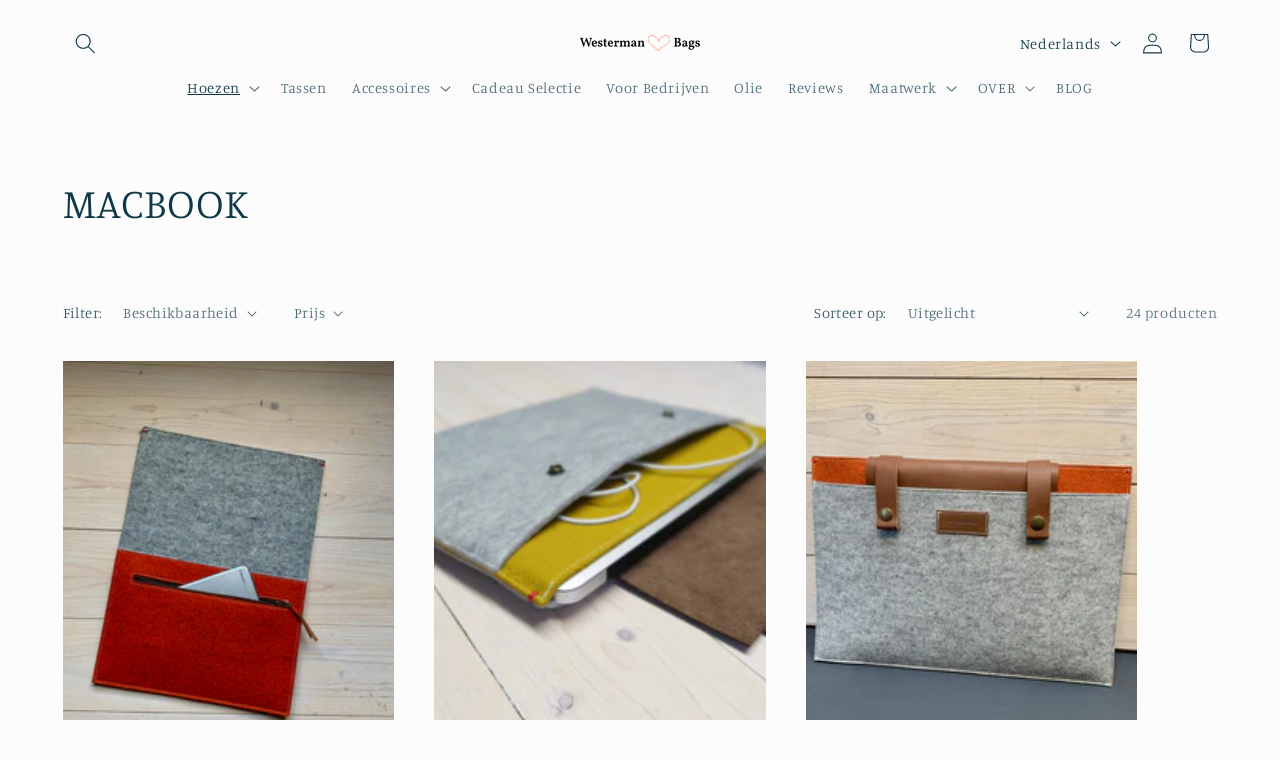

--- FILE ---
content_type: application/javascript
request_url: https://static.mailerlite.com/data/a/2952/2952037/universal_e0k4l1w8b3.js?shop=westermanbags.myshopify.com
body_size: 68
content:

(function(m,a,i,l,e,r){ m['MailerLiteObject']=e;function f(){
var c={ a:arguments,q:[]};var r=this.push(c);return "number"!=typeof r?r:f.bind(c.q);}
f.q=f.q||[];m[e]=m[e]||f.bind(f.q);m[e].q=m[e].q||f.q;r=a.createElement(i);
var _=a.getElementsByTagName(i)[0];r.async=1;r.src=l+'?'+(~~(new Date().getTime()/10000000));
_.parentNode.insertBefore(r,_);})(window, document, 'script', 'https://static.mailerlite.com/js/universal.js', 'ml');
var ml_account = ml('accounts', '2952037', 'e0k4l1w8b3');